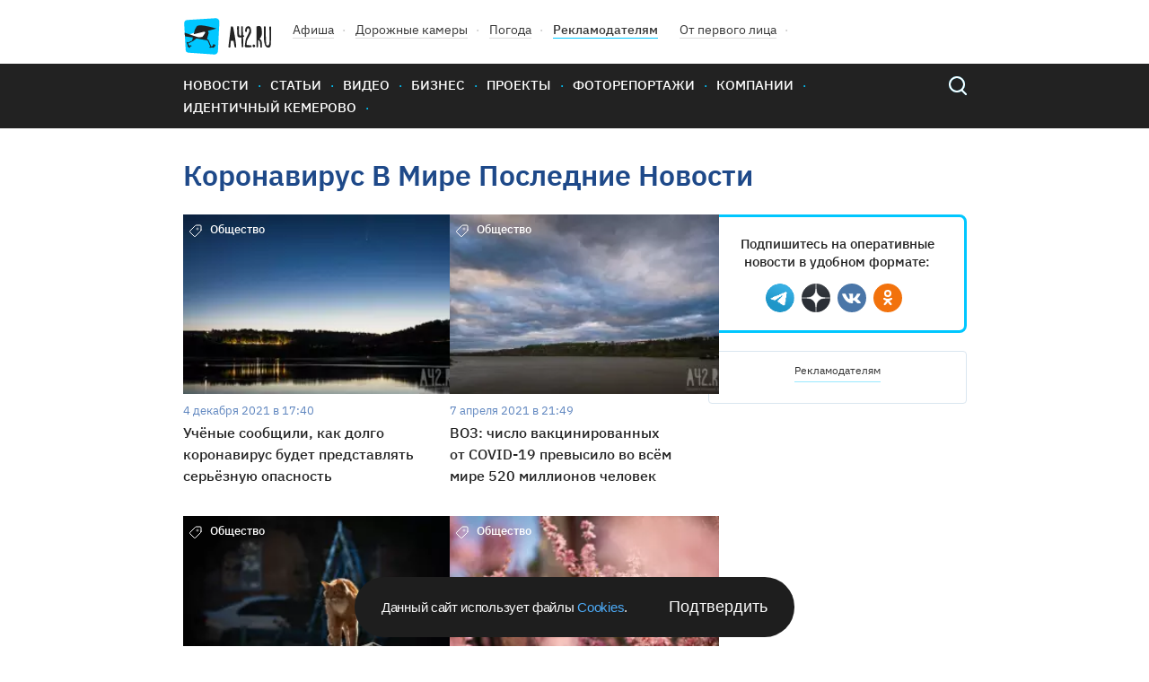

--- FILE ---
content_type: text/html; charset=UTF-8
request_url: https://gazeta.a42.ru/tags/koronavirus-v-mire-poslednie-novosti
body_size: 10090
content:
<!DOCTYPE html>
<html lang="ru" class="no-js" prefix="og: http://ogp.me/ns#" xmlns:og="http://opengraphprotocol.org/schema/">
<head>
    <!-- Google Tag Manager -->
<script>(function(w,d,s,l,i){w[l]=w[l]||[];w[l].push({'gtm.start':
            new Date().getTime(),event:'gtm.js'});var f=d.getElementsByTagName(s)[0],
        j=d.createElement(s),dl=l!='dataLayer'?'&l='+l:'';j.async=true;j.src=
        'https://www.googletagmanager.com/gtm.js?id='+i+dl;f.parentNode.insertBefore(j,f);
    })(window,document,'script','dataLayer','GTM-T6D538V');</script>
<!-- End Google Tag Manager -->    <title>Коронавирус В Мире Последние Новости: новости по теме сегодня, за неделю и месяц</title>
<meta name="description" content="Последние новости и материалы по тегу: Коронавирус В Мире Последние Новости. Аналитические и развлекательные материалы, статьи на темы, которые волнуют жителей. Читайте подробности на региональном сайте Кузбасса A42.RU — Газета Кемерова на A42.RU"/>
<meta charset="utf-8">
<!--[if IE]>
<meta http-equiv="X-UA-Compatible" content="IE=edge">
<![endif]-->
<meta name="keywords" content="">
<meta name="viewport" content="width=device-width, initial-scale=1.0, maximum-scale=1.0, user-scalable=no">
<meta name="csrf-token" content="uL9mWjKbEZEeH6J12ARwlAyUX81hBW3vlUB0sCG0"/>
<link rel="shortcut icon" href="/favicon.ico">
<link rel="canonical" href="https://gazeta.a42.ru/tags/koronavirus-v-mire-poslednie-novosti"/>
<link rel="preload" as="font" href="/static2020/fonts/plexsans/IBMPlexSans-Regular.woff2" type="font/woff2" crossorigin>
<link rel="preload" as="font" href="/static2020/fonts/plexsans/IBMPlexSans-Medium.woff2" type="font/woff2" crossorigin>
<link rel="preload" as="font" href="/static2020/fonts/plexsans/IBMPlexSans-SemiBold.woff2" type="font/woff2" crossorigin>
<link rel="preload" as="style" href="/static2020/css/app.css?id=21908d1b9145285079c4">
<link rel="preload" as="script" href="/static2020/js/app.js?id=91a36bf53f5b1d4151ff">
<link rel="preconnect" href="https://cdn.a42.ru/">
<link rel="preconnect" href="https://a42.ru/">
<link rel="preload" as="script" href="/orphus.js">
<link rel="preload" as="image" href="/static2020/images/logo-icon.svg">
<link rel="preload" as="image" href="/static2020/images/menu-icon.svg">
<link rel="preload" as="image" href="/static2020/images/popup-close-icon.svg">
<link rel="preload" as="image" href="/static2020/images/search.svg">
<link rel="preload" as="image" href="/static2020/images/search-hover.svg">
<link rel="preload" as="image" href="/static2020/images/hot-icon.svg">
<link rel="preload" as="image" href="/static2020/images/orphus.png">
<link rel="preload" as="image" href="/static2020/images/tag-icon.svg">
<link rel="preload" as="image" href="/static2020/images/vk.svg">
<link rel="preload" as="image" href="/static2020/images/tw.svg">
<link rel="preload" as="image" href="/static2020/images/ok.svg">
<link rel="preload" as="image" href="/static2020/images/zen.png">
<link rel="preload" as="image" href="/static2020/images/yandexnews_btn.svg">
<link rel="preload" as="image" href="/static2020/images/googlenews_btn.svg">
<link rel="preload" as="image" href="https://a42.ru/promo/banners/RSHB_NEW.webp">

<link rel="stylesheet" href="/static2020/css/app.css?id=21908d1b9145285079c4">
<link rel="icon" href="/favicon.svg" sizes="any" type="image/svg+xml">
<link rel="preconnect" href="https://ads.adfox.ru">
<link rel="preconnect" href="https://yastatic.net/">
<link rel="preconnect" href="https://www.googletagmanager.com/">
<link rel="preconnect" href="https://www.googletagservices.com/">
<link rel="preconnect" href="https://counter.yadro.ru/">
<link rel="preconnect" href="https://informer.yandex.ru/">
<link rel="preconnect" href="https://pagead2.googlesyndication.com/">
<link rel="preload" as="script" href="https://yandex.ru/ads/system/context.js">
<link rel="preload" as="script" href="https://mc.yandex.ru/metrika/tag.js">
<link rel="preload" as="script" href="https://www.google-analytics.com/analytics.js">    <!-- Yandex.Metrika counter -->
<script type="text/javascript" >
    (function(m,e,t,r,i,k,a){m[i]=m[i]||function(){(m[i].a=m[i].a||[]).push(arguments)};
        m[i].l=1*new Date();k=e.createElement(t),a=e.getElementsByTagName(t)[0],k.async=1,k.src=r,a.parentNode.insertBefore(k,a)})
    (window, document, "script", "https://mc.yandex.ru/metrika/tag.js", "ym");

    ym(12971374, "init", {
        clickmap:true,
        trackLinks:true,
        accurateTrackBounce:true,
        webvisor:false,
        trackHash:true
    });
</script>
<noscript><div><img src="https://mc.yandex.ru/watch/12971374" style="position:absolute; left:-9999px;" alt="" /></div></noscript>
<!-- /Yandex.Metrika counter -->

<!--LiveInternet counter--><script>
    function updateLiveInternetCounter(url, title)
    {
        new Image().src = "https://counter.yadro.ru/hit;a42?r"+
            escape(document.referrer)+((typeof(screen)=="undefined")?"":
                ";s"+screen.width+"*"+screen.height+"*"+(screen.colorDepth?
                screen.colorDepth:screen.pixelDepth))+";u"+escape(url)+
            ";h"+escape(title.substring(0,150))+
            ";"+Math.random();
    }
    updateLiveInternetCounter(document.URL, document.title)
    </script>
<!--/LiveInternet-->

<script>
    let bannerFunction;
    window.$ = function (callback) {
        let initInterval = setInterval(function () {
            if (window.jQuery) {
                clearInterval(initInterval);
                window.$ = jQuery;
                window.$(callback);
            }
        }, 20);
    }
</script>
<script>window.yaContextCb = window.yaContextCb || []</script>
<script src="https://yandex.ru/ads/system/context.js" async></script><script async src="https://lenta.sparrow.ru/js/loader.js"></script>
    </head>
<body>
<!-- Google Tag Manager (noscript) -->
<noscript><iframe src="https://www.googletagmanager.com/ns.html?id=GTM-T6D538V"
                  height="0" width="0" style="display:none;visibility:hidden"></iframe></noscript>
<!-- End Google Tag Manager (noscript) --><div class="js-container" id="app">
    <!--    -->    <script language="JavaScript">
    $(function () {
        $.post('https://gazeta.a42.ru/stat/stat_tag.php', {
            tag_id: '68559',
            site: 'https://gazeta.a42.ru'
        });
    })
</script>
    <header class="header" >
    <div class="content-wrapper">
        <div class="header-wrapper">
            <ul class="header-top">
                <li class="header-top__item"><a href="/"> <img class="logo header__logo"
                                                                                  src="/static2020/images/logo-icon.svg"
                                                                                  alt="A42" width="98" height="41"></a>
                </li>
                <li class="header-top__item"><a class="header-top__link" href="https://afisha.a42.ru">Афиша</a></li>
                <li class="header-top__item"><a class="header-top__link" href="https://pdd.a42.ru">Дорожные
                        камеры</a></li>
                <li class="header-top__item"><a class="header-top__link" href="https://meteo.a42.ru">Погода</a></li>
                
                <li class="header-top__item"><a class="header-top__link header-top__link--bold" href="https://digital.a42.ru">Рекламодателям</a>
                </li>
                <li class="header-top__item"><a class="header-top__link" href="https://a42.ru/ot-pervogo-lica"
                                                rel="nofollow" target="_blank">От первого лица</a></li>
                
            </ul>
            
        </div>
    </div>
    <nav class="main-nav">
        <div class="content-wrapper main-nav__container">
            <button class="menu-button" type="button">
                <img src="/static2020/images/menu-icon.svg" alt="Открыть меню" width="48" height="48">
            </button>
            <a href="https://gazeta.a42.ru" class="header__logo_mobile"><img src="/static2020/images/logo3.svg"></a>
            <ul class="main-nav__list main-nav__list--close">


                <li class="main-nav__item"><a class="main-nav__link" href="https://gazeta.a42.ru/lenta/news">Новости</a></li>
                <li class="main-nav__item main-nav-mobile-menu-item"><a class="main-nav__link js-rubrics-mobile-menu__open">Рубрики</a></li>
                <li class="main-nav__item"><a class="main-nav__link" href="https://gazeta.a42.ru/lenta/articles">Статьи</a></li>
                <li class="main-nav__item"><a class="main-nav__link" href="https://gazeta.a42.ru/lenta/video">Видео</a></li>
                <li class="main-nav__item"><a class="main-nav__link" href="https://gazeta.a42.ru/lenta/biz">Бизнес</a></li>
                <li class="main-nav__item"><a class="main-nav__link" href="https://gazeta.a42.ru/lenta/projects">Проекты</a></li>
                <li class="main-nav__item"><a class="main-nav__link" href="https://gazeta.a42.ru/lenta/photos">Фоторепортажи</a></li>
                <li class="main-nav__item"><a class="main-nav__link" href="https://gazeta.a42.ru/lenta/companies">Компании</a></li>

                <li class="main-nav__item main-nav__item--pdd"><a class="main-nav__link" href="https://pdd.a42.ru">Дорожные камеры</a></li>
                <li class="main-nav__item"><a class="main-nav__link" href="https://gazeta.a42.ru/tags/identichnyj-kemerovo">Идентичный Кемерово</a></li>
            </ul>
            <form class="search" action="/search" method="get">
                <a class="search__button" href="#"></a>
                <p class="search__wrapper search__close">
                    <button class="search__button" type="submit"></button>
                    <input class="search__input" type="search" name="query">
                </p>
            </form>
        </div>
    </nav>
    <div class="main-nav__overlay"></div>
    <div class="cookie-modal__wrapper" id="cookieModal">
    <p class="cookie-modal__text">Данный сайт использует файлы
        <a class="cookie-modal__link" href="/agreement">Cookies</a>.
    </p>
    <button class="cookie-modal__button" id="cookieAccept">Подтвердить</button>
</div>

<style>
    .cookie-modal__wrapper {
        font-family: Arial, sans-serif;
        border-radius: 40px;
        background: #1e1e1e;
        display: none;
        max-width: 490px;
        min-width: 315px;
        width: calc(100% - 40px);
        padding: 20px 30px;
        align-items: center;
        justify-content: space-between;
        gap: 20px;
        position: fixed;
        left: 50%;
        transform: translateX(-50%);
        z-index: 1000;
        bottom: 10px;
        color: #fafafa;
        box-sizing: border-box;
        margin: 0 auto;
    }

    .cookie-modal__text {
        font-size: 15px;
        font-style: normal;
        font-weight: 400;
        line-height: 20px;
        letter-spacing: -0.3px;
        margin: 0;
    }

    .cookie-modal__button {
        font-size: 18px;
        background: transparent;
        border: none;
        color: #fafafa;
        cursor: pointer;
        padding: 0;
        margin: 0;
        white-space: nowrap;
        -webkit-appearance: none;
        -moz-appearance: none;
        appearance: none;
    }

    .cookie-modal__link {
        cursor: pointer;
        color: #4dabf7;
        text-decoration: none;
    }

    .cookie-modal__link:hover {
        text-decoration: underline;
    }

    @media (max-width: 600px) {
        .cookie-modal__wrapper {
            flex-direction: column;
            text-align: center;
            padding: 20px;
            border-radius: 20px;
        }

        .cookie-modal__button {
            width: 100%;
            padding: 10px 0;
        }
    }
</style>

<script>
    document.addEventListener('DOMContentLoaded', function() {
        const cookieModal = document.getElementById('cookieModal');
        const cookieAccept = document.getElementById('cookieAccept');

        if (!document.cookie.includes('cookieAccepted=true')) {
            cookieModal.style.display = 'flex';
        } else {
            cookieModal.style.display = 'none';
        }
        function getRootDomain(url) {
            const host = new URL(url).hostname;
            const parts = host.split('.');
            return parts.slice(-2).join('.');
        }
        const rootDomain = getRootDomain(window.location.href);
        cookieAccept.addEventListener('click', function() {
            const date = new Date();
            date.setFullYear(date.getFullYear() + 1);
            document.cookie = `cookieAccepted=true; domain=${rootDomain}; expires=${date.toUTCString()}; path=/`;

            cookieModal.style.display = 'none';
        });
    });
</script>
</header>
<div class="rubrics-mobile-menu__container">
    <div class="rubrics-mobile-menu js-rubrics-mobile-menu">
        <button class="rubrics__close js-rubrics-mobile-menu__close"></button>
        <h2 class="title title--second rubrics__title">Рубрики</h2>
        <ul class="rubrics__list">
            <li>
                <a href="https://gazeta.a42.ru/lenta/news/proisshestviya" class="rubrics__link ">Происшествия</a>
            </li>
            <li>
                <a href="https://gazeta.a42.ru/lenta/news/politika" class="rubrics__link ">Политика</a>
            </li>
            <li>
                <a href="https://gazeta.a42.ru/lenta/news/avto" class="rubrics__link ">Авто</a>
            </li>
            <li>
                <a href="https://gazeta.a42.ru/lenta/news/vlast" class="rubrics__link ">Власть</a>
            </li>
            <li>
                <a href="https://gazeta.a42.ru/lenta/news/zdorove" class="rubrics__link ">Здоровье</a>
            </li>
            <li>
                <a href="https://gazeta.a42.ru/lenta/news/ekonomika" class="rubrics__link ">Экономика</a>
            </li>
            <li>
                <a href="https://gazeta.a42.ru/lenta/news/kriminal" class="rubrics__link ">Криминал</a>
            </li>
            <li>
                <a href="https://gazeta.a42.ru/lenta/news/dom" class="rubrics__link ">Дом</a>
            </li>
            <li>
                <a href="https://gazeta.a42.ru/lenta/news/sport" class="rubrics__link ">Спорт</a>
            </li>
            <li>
                <a href="https://gazeta.a42.ru/lenta/news/eda" class="rubrics__link ">Еда</a>
            </li>
            <li>
                <a href="https://gazeta.a42.ru/lenta/news/zhkkh" class="rubrics__link ">ЖКХ</a>
            </li>
            <li>
                <a href="https://gazeta.a42.ru/lenta/news/puteshestviya" class="rubrics__link ">Путешествия</a>
            </li>
            <li>
                <a href="https://gazeta.a42.ru/lenta/news/znamenitosti" class="rubrics__link ">Знаменитости</a>
            </li>
            <li>
                <a href="https://gazeta.a42.ru/lenta/news/kultura" class="rubrics__link ">Культура</a>
            </li>
            <li>
                <a href="https://gazeta.a42.ru/lenta/news/obshchestvo" class="rubrics__link ">Общество</a>
            </li>
            <li>
                <a href="https://gazeta.a42.ru/lenta/news/tekhnologii" class="rubrics__link ">Технологии</a>
            </li>
            <li>
                <a href="https://gazeta.a42.ru/lenta/news/pogoda" class="rubrics__link ">Погода</a>
            </li>
        </ul>
    </div>
</div>
<div class="rubrics__overlay js-rubrics-mobile-menu__overlay"></div>
<div class="photos-popup js-photos-popup">
    <div class="photos-popup__image-wrapper js-photos-popup__image-wrapper">
        <img class="photos-popup__image js-photos-popup__image">
        <button class="photos-popup__close js-photos-popup__close">
            <img src="/static2020/images/popup-close-icon.svg" width="14" height="14">
        </button>
    </div>
    <button class="photos-popup__close photos-popup__close--mobile js-photos-popup__close">
        <img src="/static2020/images/popup-close-icon.svg" width="14" height="14">
    </button>
</div>








    <div class="content-wrapper">

                    <h1 class="title title--first">Коронавирус В Мире Последние Новости</h1>
        

        <div class="materials__container">
            <div class="materials__content-wrapper">
                <ul class="materials__list js-load-more-container">
                                            <li class="materials__item">
    <a class="card__link"
       href="https://gazeta.a42.ru/lenta/news/126823-ucyonye-soobshhili-kak-dolgo-koronavirus-budet-predstavlyat-seryoznuyu">
        <article class="card">
            <p class="card__category">Общество</p> <div class="card__image-wrapper">
            <img src = "/stub/9-288x176.webp"  alt = "Учёные сообщили, как долго коронавирус будет представлять серьёзную опасность" class="card__image"  data-url="/stub/9.jpg" data-original-url="/stub/9.jpg" />
        </div>
            <p class="card__date">4 декабря 2021 в 17:40</p>
<h3 class="card__title">Учёные сообщили, как долго коронавирус будет представлять серьёзную опасность</h3>
<ul class="card__counts">
    
        </ul>        </article>
    </a>
</li>
                                                                    <li class="materials__item">
    <a class="card__link"
       href="https://gazeta.a42.ru/lenta/news/108046-voz-chislo-vaktsinirovannykh-ot-covid-19-prevysilo-vo-vsem-mire-520">
        <article class="card">
            <p class="card__category">Общество</p> <div class="card__image-wrapper">
            <img src = "/stub/1-288x176.webp"  alt = "ВОЗ: число вакцинированных от COVID-19 превысило во всём мире 520 миллионов человек" class="card__image"  data-url="/stub/1.jpg" data-original-url="/stub/1.jpg" />
        </div>
            <p class="card__date">7 апреля 2021 в 21:49</p>
<h3 class="card__title">ВОЗ: число вакцинированных от COVID-19 превысило во всём мире 520 миллионов человек</h3>
<ul class="card__counts">
    
        </ul>        </article>
    </a>
</li>
                                                                    <li class="materials__item">
    <a class="card__link"
       href="https://gazeta.a42.ru/lenta/news/107957-v-kitae-vrachi-oprovergli-teoriyu-o-sroke-deystviya-immuniteta-k-covid-19">
        <article class="card">
            <p class="card__category">Общество</p> <div class="card__image-wrapper">
            <img src = "/stub/11-288x176.webp"  alt = "В Китае врачи опровергли теорию о сроке действия иммунитета к COVID-19" class="card__image"  data-url="/stub/11.jpg" data-original-url="/stub/11.jpg" />
        </div>
            <p class="card__date">6 апреля 2021 в 21:18</p>
<h3 class="card__title">В Китае врачи опровергли теорию о сроке действия иммунитета к COVID-19</h3>
<ul class="card__counts">
    
        </ul>        </article>
    </a>
</li>
                                                                    <li class="materials__item">
    <a class="card__link"
       href="https://gazeta.a42.ru/lenta/news/107887-voz-zayavila-o-vozmozhnosti-peredachi-koronavirusa-ot-cheloveka-k-zhivotnym">
        <article class="card">
            <p class="card__category">Общество</p> <div class="card__image-wrapper">
            <img src = "/stub/10-288x176.webp"  alt = "ВОЗ заявила о возможности передачи коронавируса от человека к животным" class="card__image"  data-url="/stub/10.jpg" data-original-url="/stub/10.jpg" />
        </div>
            <p class="card__date">5 апреля 2021 в 22:58</p>
<h3 class="card__title">ВОЗ заявила о возможности передачи коронавируса от человека к животным</h3>
<ul class="card__counts">
    
        </ul>        </article>
    </a>
</li>
                                                                    <li class="materials__item">
    <a class="card__link"
       href="https://gazeta.a42.ru/lenta/news/105695-sputnik-v-stal-vtoroy-po-populyarnosti-vaktsinoy-ot-covid-19-v-mire">
        <article class="card">
            <p class="card__category">Общество</p> <div class="card__image-wrapper">
            <img src = "/stub/7-288x176.webp"  alt = "«Спутник V» стал второй по популярности вакциной от COVID-19 в мире" class="card__image"  data-url="/stub/7.jpg" data-original-url="/stub/7.jpg" />
        </div>
            <p class="card__date">5 марта 2021 в 22:28</p>
<h3 class="card__title">«Спутник V» стал второй по популярности вакциной от COVID-19 в мире</h3>
<ul class="card__counts">
    
                <li class="card__count card__count--hot"></li> </ul>        </article>
    </a>
</li>
                                                                    <li class="materials__item">
    <a class="card__link"
       href="https://gazeta.a42.ru/lenta/news/103461-uchenye-sozdali-sprey-dlya-borby-s-prostudoy-i-koronavirusom">
        <article class="card">
            <p class="card__category">Общество</p> <div class="card__image-wrapper">
            <img src = "/stub/7-288x176.webp"  alt = "Учёные создали спрей для борьбы с простудой и коронавирусом" class="card__image"  data-url="/stub/7.jpg" data-original-url="/stub/7.jpg" />
        </div>
            <p class="card__date">3 февраля 2021 в 20:13</p>
<h3 class="card__title">Учёные создали спрей для борьбы с простудой и коронавирусом</h3>
<ul class="card__counts">
    
        </ul>        </article>
    </a>
</li>
                                                                    <li class="materials__item">
    <a class="card__link"
       href="https://gazeta.a42.ru/lenta/news/102760-v-voz-nazvali-prichinu-rosta-kolichestva-tyazhelykh-sluchaev-koronavirusa">
        <article class="card">
            <p class="card__category">Общество</p> <div class="card__image-wrapper">
            <img src = "/stub/4-288x176.webp"  alt = "В ВОЗ назвали причину роста количества тяжёлых случаев коронавируса" class="card__image"  data-url="/stub/4.jpg" data-original-url="/stub/4.jpg" />
        </div>
            <p class="card__date">27 января 2021 в 02:14</p>
<h3 class="card__title">В ВОЗ назвали причину роста количества тяжёлых случаев коронавируса</h3>
<ul class="card__counts">
    
        </ul>        </article>
    </a>
</li>
                                                                    <li class="materials__item">
    <a class="card__link"
       href="https://gazeta.a42.ru/lenta/news/102390-svyshe-600-tysyach-chelovek-zarazilis-koronavirusom-za-sutki">
        <article class="card">
            <p class="card__category">Общество</p> <div class="card__image-wrapper">
            <img src = "/stub/1-288x176.webp"  alt = "Свыше 600 тысяч человек заразились коронавирусом за сутки" class="card__image"  data-url="/stub/1.jpg" data-original-url="/stub/1.jpg" />
        </div>
            <p class="card__date">22 января 2021 в 01:50</p>
<h3 class="card__title">Свыше 600 тысяч человек заразились коронавирусом за сутки</h3>
<ul class="card__counts">
    
        </ul>        </article>
    </a>
</li>
                                                                    <li class="materials__item">
    <a class="card__link"
       href="https://gazeta.a42.ru/lenta/news/101678-voz-chislo-zhert-koronavirusa-v-mire-priblizilos-k-2-millionam">
        <article class="card">
            <p class="card__category">Общество</p> <div class="card__image-wrapper">
            <img src = "/stub/2-288x176.webp"  alt = "ВОЗ: число жерт коронавируса в мире приблизилось к 2 миллионам" class="card__image"  data-url="/stub/2.jpg" data-original-url="/stub/2.jpg" />
        </div>
            <p class="card__date">13 января 2021 в 03:30</p>
<h3 class="card__title">ВОЗ: число жерт коронавируса в мире приблизилось к 2 миллионам</h3>
<ul class="card__counts">
    
        </ul>        </article>
    </a>
</li>
                                                                    <li class="materials__item">
    <a class="card__link"
       href="https://gazeta.a42.ru/lenta/news/101274-uchenyy-obnaruzhivshiy-ebolu-predupredil-o-vozmozhnom-poyavlenii-novykh">
        <article class="card">
            <p class="card__category">Общество</p> <div class="card__image-wrapper">
            <img src = "/stub/5-288x176.webp"  alt = "Учёный, обнаруживший Эболу, предупредил о возможном появлении новых смертельных болезней" class="card__image"  data-url="/stub/5.jpg" data-original-url="/stub/5.jpg" />
        </div>
            <p class="card__date">3 января 2021 в 12:22</p>
<h3 class="card__title">Учёный, обнаруживший Эболу, предупредил о возможном появлении новых смертельных болезней</h3>
<ul class="card__counts">
    
        </ul>        </article>
    </a>
</li>
                                                                    <li class="materials__item">
    <a class="card__link"
       href="https://gazeta.a42.ru/lenta/news/101260-glava-mid-kitaya-rasskazal-o-vozmozhnom-proiskhozhdenii-koronavirusa">
        <article class="card">
            <p class="card__category">Общество</p> <div class="card__image-wrapper">
            <img src = "/stub/5-288x176.webp"  alt = "Глава МИД Китая рассказал о возможном происхождении коронавируса" class="card__image"  data-url="/stub/5.jpg" data-original-url="/stub/5.jpg" />
        </div>
            <p class="card__date">2 января 2021 в 22:29</p>
<h3 class="card__title">Глава МИД Китая рассказал о возможном происхождении коронавируса</h3>
<ul class="card__counts">
    
        </ul>        </article>
    </a>
</li>
                                                                    <li class="materials__item">
    <a class="card__link"
       href="https://gazeta.a42.ru/lenta/news/101012-chislo-zarazhennykh-koronavirusom-v-mire-prevysilo-80-millionov">
        <article class="card">
            <p class="card__category">Общество</p> <div class="card__image-wrapper">
            <img src = "/stub/7-288x176.webp"  alt = "Число заражённых коронавирусом в мире превысило 80 миллионов" class="card__image"  data-url="/stub/7.jpg" data-original-url="/stub/7.jpg" />
        </div>
            <p class="card__date">30 декабря 2020 в 02:20</p>
<h3 class="card__title">Число заражённых коронавирусом в мире превысило 80 миллионов</h3>
<ul class="card__counts">
    
        </ul>        </article>
    </a>
</li>
                                                                    <li class="materials__item">
    <a class="card__link"
       href="https://gazeta.a42.ru/lenta/news/100405-v-antarktide-vpervye-vyyavili-zarazhennykh-koronavirusom">
        <article class="card">
            <p class="card__category">Общество</p> <div class="card__image-wrapper">
            <img src = "/stub/2-288x176.webp"  alt = "В Антарктиде впервые выявили заражённых коронавирусом" class="card__image"  data-url="/stub/2.jpg" data-original-url="/stub/2.jpg" />
        </div>
            <p class="card__date">22 декабря 2020 в 22:58</p>
<h3 class="card__title">В Антарктиде впервые выявили заражённых коронавирусом</h3>
<ul class="card__counts">
    
        </ul>        </article>
    </a>
</li>
                                                                    <li class="materials__item">
    <a class="card__link"
       href="https://gazeta.a42.ru/lenta/news/100281-belorussiya-pervoy-iz-zarubezhnykh-stran-zaregistrirovala-rossiyskuyu-vaktsinu">
        <article class="card">
            <p class="card__category">Здоровье</p> <div class="card__image-wrapper">
            <img src = "/stub/1-288x176.webp"  alt = "Белоруссия первой из зарубежных стран зарегистрировала российскую вакцину «Спутник V»" class="card__image"  data-url="/stub/1.jpg" data-original-url="/stub/1.jpg" />
        </div>
            <p class="card__date">21 декабря 2020 в 20:45</p>
<h3 class="card__title">Белоруссия первой из зарубежных стран зарегистрировала российскую вакцину «Спутник V»</h3>
<ul class="card__counts">
    
        </ul>        </article>
    </a>
</li>
                                                                    <li class="materials__item">
    <a class="card__link"
       href="https://gazeta.a42.ru/lenta/news/100143-v-yuar-obnaruzhili-novuyu-raznovidnost-koronavirusa">
        <article class="card">
            <p class="card__category">Здоровье</p> <div class="card__image-wrapper">
            <img src = "/stub/6-288x176.webp"  alt = "В ЮАР обнаружили новую разновидность коронавируса" class="card__image"  data-url="/stub/6.jpg" data-original-url="/stub/6.jpg" />
        </div>
            <p class="card__date">19 декабря 2020 в 11:00</p>
<h3 class="card__title">В ЮАР обнаружили новую разновидность коронавируса</h3>
<ul class="card__counts">
    
        </ul>        </article>
    </a>
</li>
                                                                    <li class="materials__item">
    <a class="card__link"
       href="https://gazeta.a42.ru/lenta/news/100121-uchenye-nazvali-dve-fazy-techeniya-tyazheloy-formy-covid-19">
        <article class="card">
            <p class="card__category">Здоровье</p> <div class="card__image-wrapper">
            <img src = "/stub/4-288x176.webp"  alt = "Учёные назвали две фазы течения тяжёлой формы COVID-19" class="card__image"  data-url="/stub/4.jpg" data-original-url="/stub/4.jpg" />
        </div>
            <p class="card__date">19 декабря 2020 в 01:15</p>
<h3 class="card__title">Учёные назвали две фазы течения тяжёлой формы COVID-19</h3>
<ul class="card__counts">
    
        </ul>        </article>
    </a>
</li>
                                                                    <li class="materials__item">
    <a class="card__link"
       href="https://gazeta.a42.ru/lenta/news/100114-uchenye-vyyasnili-kak-koronavirus-vliyaet-na-beremennykh-zhenshchin">
        <article class="card">
            <p class="card__category">Здоровье</p> <div class="card__image-wrapper">
            <img src = "/stub/4-288x176.webp"  alt = "Учёные выяснили, как коронавирус влияет на беременных женщин" class="card__image"  data-url="/stub/4.jpg" data-original-url="/stub/4.jpg" />
        </div>
            <p class="card__date">18 декабря 2020 в 19:09</p>
<h3 class="card__title">Учёные выяснили, как коронавирус влияет на беременных женщин</h3>
<ul class="card__counts">
    
        </ul>        </article>
    </a>
</li>
                                                                    <li class="materials__item">
    <a class="card__link"
       href="https://gazeta.a42.ru/lenta/news/100032-izvestnyy-britanskiy-akter-odnim-iz-pervykh-postavil-privivku-ot">
        <article class="card">
            <p class="card__category">Культура</p> <div class="card__image-wrapper">
            <img src = "/stub/7-288x176.webp"  alt = "Известный британский актёр одним из первых поставил прививку от коронавируса" class="card__image"  data-url="/stub/7.jpg" data-original-url="/stub/7.jpg" />
        </div>
            <p class="card__date">18 декабря 2020 в 05:37</p>
<h3 class="card__title">Известный британский актёр одним из первых поставил прививку от коронавируса</h3>
<ul class="card__counts">
    
        </ul>        </article>
    </a>
</li>
                                                            </ul>
                                                                                                                                                                                                                                                                                                                                                                                                                                                                                                                                                                                                                                                                                                                                            <button class="load-more js-load-more"
                            data-url="https://gazeta.a42.ru/ajax/tags"
                            data-published-before="2020-12-18 05:37:00"
                            data-tag-slug="koronavirus-v-mire-poslednie-novosti"
                    >
                        Загрузить ещё
                    </button>
                            </div>
            <div class="materials__aside">
                <div class="subscribes">
    <p class="subscribes__text">Подпишитесь на оперативные новости в удобном формате:</p>
    <ul class="subscribes__social-list social__list">
        <li class="subscribes__social-link"><a class="social__link social__link--telegram" href="https://t.me/+IgSUEAGD-6tjYTJi" target="_blank"> <span class="visually-hidden">Telegram</span></a></li>
        <li class="subscribes__social-link"><a class="social__link social__link--zen" href="https://zen.yandex.ru/a42" target="_blank"> <span class="visually-hidden">Дзен</span></a></li>
        <li class="subscribes__social-link"> <a class="social__link social__link--vk" href="https://vk.com/a42_ru" target="_blank"> <span class="visually-hidden">Вконтакте</span></a></li>
        <li class="subscribes__social-link"> <a class="social__link social__link--ok" href="https://ok.ru/novostikemerovo" target="_blank"> <span class="visually-hidden">Одноклассники</span></a></li>




    </ul>
</div>                <div class="desktop-banner">
                    <div class="banners__aside">
    <div class="banners__description">
        <a href="https://digital.a42.ru">Рекламодателям</a>
    </div>
    <diV class="banners__container">
        <div class="banner banner--aside">
            <!--AdFox START-->
<!--yandex_1130000024678445-->
<!--Площадка: Газета A42.RU / * / *-->
<!--Тип баннера: 292x467 / Газета-->
<!--Расположение: Газета / Баннер №3 (большой справа второй)-->
<div class="banner_aside_right">
    <div id="adfox_155711879900494411" style="width: 100%; height: auto; vertical-align: middle; max-width: 240px; aspect-ratio: 3 / 5;">

    </div>
</div>
<script>
    bannerFunction = function () {
        let div = document.getElementById("adfox_155711879900494411");
        if (div && !div.getAttribute("data-processed") && div.offsetParent) {
            window.yaContextCb.push(() => {
                Ya.adfoxCode.create({
                    ownerId: 292569,
                    containerId: 'adfox_155711879900494411',
                    params: {
                        pp: 'sdr',
                        ps: 'desf',
                        p2: 'gjqe'
                    },
                    onRender: function () {
                        div.setAttribute("data-processed", "1");
                        let img = div.getElementsByTagName("img")[0];
                        if (img) {
                            img.setAttribute("width", 240);
                            img.setAttribute("height", 400);
                        }
                    },
                    onStub: function () {
                        div.remove();
                    },
                    onError: function () {
                        div.remove();
                    },
                })
            });
        }
    }();
</script>
        </div>
    </div>
</div>                </div>
                <div class="mobile-banner">
                    <div class="banners__aside">
    <div class="banners__description">
        <a href="https://digital.a42.ru">Рекламодателям</a>
    </div>
    <diV class="banners__container">
        <div class="banner banner--aside">
            <!--AdFox START-->
<!--yandex_1130000024678445-->
<!--Площадка: Газета A42.RU / * / *-->
<!--Тип баннера: 292x467 / Газета-->
<!--Расположение: Газета / Баннер №3 (большой справа второй)-->
<div class="banner_aside_right">
    <div id="adfox_155711879900494411_mobile" style="width: 100%; height: auto; vertical-align: middle; max-width: 240px; aspect-ratio: 3 / 5;">

    </div>
</div>
<script>
    bannerFunction = function () {
        let div = document.getElementById("adfox_155711879900494411_mobile");
        if (div && !div.getAttribute("data-processed") && div.offsetParent) {
            window.yaContextCb.push(() => {
                Ya.adfoxCode.create({
                    ownerId: 292569,
                    containerId: 'adfox_155711879900494411_mobile',
                    params: {
                        pp: 'sdr',
                        ps: 'desf',
                        p2: 'gjqe'
                    },
                    onRender: function () {
                        div.setAttribute("data-processed", "1");
                        let img = div.getElementsByTagName("img")[0];
                        if (img) {
                            img.setAttribute("width", 240);
                            img.setAttribute("height", 400);
                        }
                    },
                    onStub: function () {
                        div.remove();
                    },
                    onError: function () {
                        div.remove();
                    },
                })
            });
        }
    }();
</script>
        </div>
    </div>
</div>                </div>
            </div>
        </div>
    </div>

    <div class="content-wrapper">
        <noindex>

<div class="a42-projects cf" style="margin-top: 0">

    <div class="col-half afisha js-advert">

        <!-- Composite Start -->


        <!-- Composite End -->
    </div>

    <div class="col-half js-advert" style="padding-top: 25px !important;">
        <div id="unit_89254"></div>
        <script>
            (function() {
                var sc = document.createElement('script'); sc.type = 'text/javascript'; sc.async = true;
                sc.src = '//smi2.ru/data/js/89254.js'; sc.charset = 'utf-8';
                var s = document.getElementsByTagName('script')[0]; s.parentNode.insertBefore(sc, s);
            }());
        </script>
    </div>

    <div class="a42-projects-bottom cf">
        <div class="col"></div><div class="col"></div><div class="col col-double"></div>
    </div>
</div>

</noindex>
</div>
<footer class="footer">
    <div class="footer-top">
        <div class="content-wrapper">
            <div>
            <span class="footer-inoagent">
                <span class="js-inoagent-container footer-inoagent-container" style="display:none;">
                    <sup>*</sup> физическое или юридическое лицо, выполняющее функции иноагента
                </span>&nbsp;
            </span>
            </div>
            <div>
            <span class="footer-whatsapp">
                <span class="js-whatsapp-container footer-whatsapp-container" style="display:none;">
                    <sup>*</sup> принадлежит компании Meta, которая признана экстремистской и запрещена в России
                </span>&nbsp;
            </span>
            </div>
            <ul class="footer-top__list" style="margin-top:10px">
                <li class="footer-top__item">
                    <p class="footer-top__title">Наши проекты:</p>
                    <ul class="footer-top__inner-list">
                        <li> <a href="https://gazeta.a42.ru/tags/kemerovo">Новости Кемерово</a></li>
                        <li> <a href="https://gazeta.a42.ru/tags/novokuzneck">Новости Новокузнецка</a></li>
                        <li> <a href="https://afisha.a42.ru">Афиша</a></li>
                        <li> <a href="https://pdd.a42.ru">Дорожные камеры</a></li>
                        <li> <a href="https://meteo.a42.ru">Погода</a></li>
                        <li> <a href="https://a42.ru/ot-pervogo-lica" rel="nofollow" target="_blank">От первого лица</a></li>
                    </ul>
                </li>
                <li class="footer-top__item">
                    <p class="footer-top__title">Дополнительно:</p>
                    <ul class="footer-top__inner-list">
                        <li> <a href="https://gazeta.a42.ru/archive">Архив</a></li>
                        <li> <a href="https://digital.a42.ru">Рекламодателям</a></li>
                        <li> <a href="https://gazeta.a42.ru/agreement">Соглашение</a></li>
                        <li> <a href="https://gazeta.a42.ru/cookie-and-webstorage">Cookie и Web Storage</a></li>
                        <li> <a href="https://gazeta.a42.ru/support">Техническая поддержка</a></li>
                        <li> <a href="https://gazeta.a42.ru/feedback">Обратная связь</a></li>
                    </ul>
                </li>
                <li class="footer-top__item">
                    <p class="footer-top__title">Партнеры:</p>
                    <ul class="footer-top__inner-list">
                        <li> <a href="https://sibir.tv/?utm_source=a42&utm_medium=header&utm_campaign=sibir" rel="nofollow" target="_blank">Наша Сибирь</a></li>
                        <li> <a href="http://madeinkuzbass.ru" rel="nofollow" target="_blank">Сделано в Кузбассе</a></li>
                        <li> <a href="https://gazeta.a42.ru/lenta/digitalcity" rel="nofollow" target="_blank">Блог "Цифрового города"</a></li>
                    </ul>
                </li>
                <li class="footer-top__item">
                    <p class="footer-top__title">Мы в социальных сетях:</p>
                    <ul class="footer-top__inner-list social__list">
                        <li> <a class="social__link social__link--vk" href="https://vk.com/a42_ru" target="_blank"> <span class="visually-hidden">Вконтакте</span></a></li>


                        <li> <a class="social__link social__link--ok" href="https://ok.ru/novostikemerovo" target="_blank"> <span class="visually-hidden">Одноклассники</span></a></li>
                        <li> <a class="social__link social__link--telegram" href="https://t.me/+iXXiNKOOx-xiNzIy" target="_blank"> <span class="visually-hidden">Telegram</span></a></li>

                    </ul>
                    <p class="footer-top__text">Нашли ошибку в тексте? Выделите ее и нажмите Ctrl+Enter</p>
                </li>
            </ul>
            <div class="footer-top__description">
                <p>
                    <strong>A42.RU</strong> – региональный сайт Кузбасса.
                    Рассказываем читателям обо всём, что происходит в регионе и за его пределами. Публикуем свежие и проверенные новости, развлекательные и аналитические материалы. В фокусе особого внимания темы, волнующие жителей Кемерова, Новокузнецка и Кемеровской области.
                </p>
                <p>
                    В разделах <strong>«Бизнес»</strong> и <strong>«Компании»</strong> мы публикуем деловые новости и аналитические материалы об экономике региона.
                </p>
                <p>
                    В <strong>«Фоторепортажах»</strong> и <strong>«Видео»</strong> зрители погружаются в происходящее в регионе так, словно побывали на месте событий и видели всё своими глазами.
                </p>
                <p>
                    В разделе <strong>«Дорожные камеры»</strong> мы круглосуточно ведём трансляцию с десятков городских перекрёстков и даём возможность скачивать интересующие фрагменты.
                </p>
                <p>
                    <strong>Журнал «Афиша»</strong> – это анонсы концертов и фестивалей, премьеры кино и гиды о том, как интересно провести выходные в Кемерове.
                </p>
            </div>
        </div>
    </div>
    <div class="footer-bottom">
        <div class="content-wrapper">
            
            <div class="footer-bottom__container">
            <ul class="footer__contacts-list">
                <li class="footer__contacts-item">
                    <p class="contacts__title">Редакция:</p>
                    <p>Главный редактор: <br><span class="contacts__editor">Полюдов М.И.</span></p>
                    <p>Телефон: <a href="tel:+73842452295">+7 (3842) 45-22-95</a></p>
                    <p>Эл. почта: <a href="email:gazeta@a42.ru">gazeta@a42.ru</a></p>
                </li>
                <li class="footer__contacts-item">
                    <p class="contacts__title">Коммерческий отдел:</p>
                    <p>Телефон: <a href="tel:+73842452042">+7 (3842) 45-20-42</a></p>
                    <p>Эл. почта: <a href="email:reklama@a42.ru">reklama@a42.ru</a></p>
                </li>
            </ul>
            <p class="footer__copyright">
                <span>Любое использование информации, размещенной на A42.RU, включая статьи, тексты (фрагменты статей), фото- и видеоизображения, графические и иные материалы допустимо в соответствии с <a href="https://gazeta.a42.ru/agreement">Пользовательским соглашением</a></span>
                <span class="footer__age">18+</span>
            </p>
            <p class="footer__founders">Учредитель СМИ: Общество с ограниченной ответственностью &laquo;А 42&raquo; <br> г. Кемерово, пер. Бакинский 15, оф. 242, 247, 248, 249</p>
            
            <p class="footer__creators">Создание сайта -
                <a href="https://atwinta.ru" target="_blank">Атв<span class="atwinta">и</span>нта</a>
            </p>
            </div>
        </div>
    </div>
    <div class="content-wrapper">
        <div class="footer__bottom-copyright">
            <p>&copy; 2007-2026 ООО &laquo;А 42&raquo;</p>
            <p>Сайт зарегистрирован в Роскомнадзоре 10.06.2011 г. Запись о регистрации СМИ Эл № ФС 77-45324.</p>
        </div>
    </div>
</footer>

    <div class="content-wrapper scroll">
        <button class="scroll__up"></button>
    </div>
</div>
<script src="/static2020/js/app.js?id=91a36bf53f5b1d4151ff"></script>
<script>
    window.a42Project = 'gazeta';
    window.a42OrphusAction = 'https://api.a42.ru/orphus';
</script>
<script src="/orphus.js"></script>
<div style="display: none">
    <a href="http://orphus.ru" id="orphus"
       target="_blank" title="undefined">
        <img src="/static2020/images/orphus.png"
             id="orphus_logo"
             width="94" height="35" alt="Система Orphus"></a>
</div>
<!-- Top.Mail.Ru counter -->
<script type="text/javascript">
    var _tmr = window._tmr || (window._tmr = []);
    _tmr.push({id: "2902406", type: "pageView", start: (new Date()).getTime()});
    (function (d, w, id) {
        if (d.getElementById(id)) return;
        var ts = d.createElement("script"); ts.type = "text/javascript"; ts.async = true; ts.id = id;
        ts.src = "https://top-fwz1.mail.ru/js/code.js";
        var f = function () {var s = d.getElementsByTagName("script")[0]; s.parentNode.insertBefore(ts, s);};
        if (w.opera == "[object Opera]") { d.addEventListener("DOMContentLoaded", f, false); } else { f(); }
    })(document, window, "tmr-code");
</script>
<noscript><div><img src="https://top-fwz1.mail.ru/counter?id=2902406;js=na" style="position:absolute;left:-9999px;" alt="Top.Mail.Ru" /></div></noscript>
<!-- /Top.Mail.Ru counter --></body>
</html>


--- FILE ---
content_type: image/svg+xml
request_url: https://gazeta.a42.ru/static2020/images/tag-icon.svg
body_size: 154
content:
<svg width="48" height="48" fill="none" xmlns="http://www.w3.org/2000/svg"><path d="M44 25v-6l-6-6v6H6l6 6h32zm-2 12v-6l-6-6v6H4l6 6h32z" fill="#00C7FF"/><path d="M15 6h6l-6 32H9l6-32z" fill="#fff"/><path d="M26 12l-5-6-6 32H9l5 6h6l6-32z" fill="#00C7FF"/><path d="M38 12l-5-6-6 32h-6l5 6h6l6-32z" fill="#00C7FF"/><path fill="#fff" d="M38 13v6H6v-6zm-2 12v6H4v-6z"/><path d="M27 6h6l-6 32h-6l6-32z" fill="#fff"/></svg>

--- FILE ---
content_type: application/javascript
request_url: https://smi2.ru/counter/settings?payload=CLTlAhj-8vW-vTM6JDMzMDA5OTFjLWVhMTUtNDJhMi1hMWNlLTViNTJhMGI2OWVhYw&cb=_callbacks____0mkllie1s
body_size: 1516
content:
_callbacks____0mkllie1s("[base64]");

--- FILE ---
content_type: application/javascript;charset=utf-8
request_url: https://smi2.ru/data/js/89254.js
body_size: 1831
content:
function _jsload(src){var sc=document.createElement("script");sc.type="text/javascript";sc.async=true;sc.src=src;var s=document.getElementsByTagName("script")[0];s.parentNode.insertBefore(sc,s);};(function(){document.getElementById("unit_89254").innerHTML="<div id=\"container_89254\"> <div id=\"header_89254\"> Новости СМИ2 </div> </div><style>#container_89254 { width: 100%; margin: 20px 0; box-sizing: border-box; border-bottom: 5px solid #231f20; padding-bottom: 15px; } #container_89254 #header_89254 { margin-bottom: 14px; font: bold 20px/26px \"PT Sans Narrow\", \"Helvetica Neue\", Arial, serif; text-transform: uppercase; color: #231f20; } #container_89254 .list-container { font-size: 0; margin: -10px -10px 0; display: -ms-flexbox; display: -webkit-flex; display: flex; -webkit-flex-direction: row; -ms-flex-direction: row; flex-direction: row; -webkit-flex-wrap: wrap; -ms-flex-wrap: wrap; flex-wrap: wrap; } #container_89254 .list-container-item { display: inline-block; vertical-align: top; width: 50%; box-sizing: border-box; padding: 10px; display: -ms-flexbox; display: -webkit-flex; display: flex; -webkit-flex-direction: column; -ms-flex-direction: column; flex-direction: column; word-wrap: break-word; } #container_89254 .list-container-item:hover { background-color: #E5E5E5; } #container_89254 .list-container-item .imgFrame {} #container_89254 .list-container-item .image { display: block; border: none; float: left; margin: 0 10px 0 0; width: 16px; height: 16px; } #container_89254 .list-container-item .title { display: block; font-family: \"PT Sans\", Helvetica, \"Helvetica Neue\", Arial, serif; font-size: 14px; line-height: 20px; font-weight: normal; color: #231f20; text-decoration: none; } #container_89254 .list-container-item .title:hover { text-decoration: underline; } #container_89254 .list-container-item .clear { clear: left; }</style>";var cb=function(){var clickTracking = "";/** * Размер страницы (количество) загружаемых элементов * * @type {number} */ var page_size = 2; /** * Максимальное количество загружаемых страниц элементов * * @type {number} */ var max_page_count = 1; /** * Родительский элемент контейнера * * @type {HTMLElement} */ var parent_element = JsAPI.Dom.getElement("container_89254"); /** * Настройки блока * * @type {*} */ var properties = undefined; /** * Callback-функция рендера содержимого элемента * * @type {function(HTMLElement, *, number)} */ var item_content_renderer = function (parent, model, index) { JsAPI.Dom.appendChild(parent, JsAPI.Dom.createDom('div', undefined, [ JsAPI.Dom.createDom('a', { 'href': model['url'], 'target': '_blank', 'class': 'imgFrame' }, JsAPI.Dom.createDom('img', { 'class': 'image', 'src': model['logo'] })), JsAPI.Dom.createDom('a', { 'href': model['url'], 'target': '_blank', 'class': 'title' }, model['title']), JsAPI.Dom.createDom('div', 'clear') ])); }; /** * Идентификатор блока * * @type {number} */ var block_id = 89254; /** * Маска требуемых параметров (полей) статей * * @type {number|undefined} */ var opt_fields = JsAPI.Dao.NewsField.TITLE | JsAPI.Dao.NewsField.IMAGE | JsAPI.Dao.NewsField.LOGO; /** * Создание list-блока */ JsAPI.Ui.ListBlock({ 'page_size': page_size, 'max_page_count': max_page_count, 'parent_element': parent_element, 'properties': properties, 'item_content_renderer': item_content_renderer, 'block_id': block_id, 'fields': opt_fields }, function (block) {}, function (reason) {});};if(!window.jsapi){window.jsapi=[];_jsload("//static.smi2.net/static/jsapi/jsapi.v5.25.25.ru_RU.js");}window.jsapi.push(cb);}());/* StatMedia */(function(w,d,c){(w[c]=w[c]||[]).push(function(){try{w.statmedia45748=new StatMedia({"id":45748,"user_id":null,"user_datetime":1768853174654,"session_id":null,"gen_datetime":1768853174656});}catch(e){}});if(!window.__statmedia){var p=d.createElement('script');p.type='text/javascript';p.async=true;p.src='https://cdnjs.smi2.ru/sm.js';var s=d.getElementsByTagName('script')[0];s.parentNode.insertBefore(p,s);}})(window,document,'__statmedia_callbacks');/* /StatMedia */